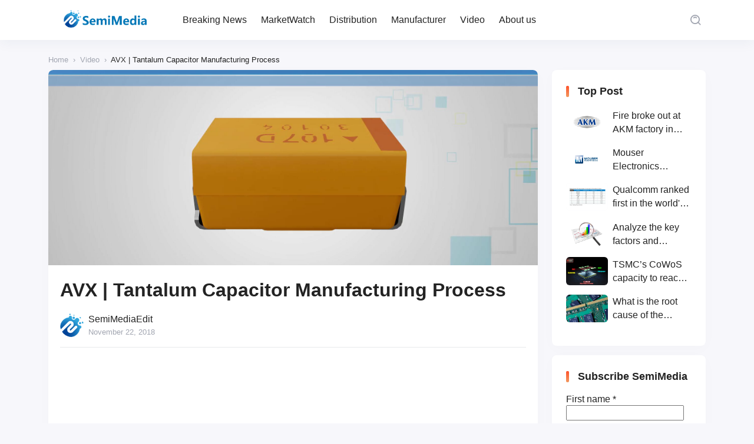

--- FILE ---
content_type: text/html; charset=UTF-8
request_url: https://www.semimedia.cc/3439.html
body_size: 12801
content:
<!DOCTYPE html>
<html lang="en-US">
<head>
    <meta http-equiv="X-UA-Compatible" content="IE=edge,chrome=1">
    <meta charset="UTF-8">
    <meta name="viewport" content="width=device-width, initial-scale=1.0, minimum-scale=1.0, maximum-scale=1.0, user-scalable=no, viewport-fit=cover" />
    <title>AVX | Tantalum Capacitor Manufacturing Process - SemiMedia</title>
<meta name='keywords' content='AVX' />

<meta name='robots' content='max-image-preview:large' />
<!-- Jetpack Site Verification Tags -->
<meta name="google-site-verification" content="BchrLOp1bUQGJAOeZQUSKil1clcr4yYbWPJ4N9kq6vI" />
<link rel='dns-prefetch' href='//www.googletagmanager.com' />
<link rel='dns-prefetch' href='//stats.wp.com' />
<link rel="alternate" type="application/rss+xml" title="SemiMedia &raquo; Feed" href="https://www.semimedia.cc/feed" />
<link rel="alternate" type="application/rss+xml" title="SemiMedia &raquo; Comments Feed" href="https://www.semimedia.cc/comments/feed" />
<link rel="alternate" type="application/rss+xml" title="SemiMedia &raquo; AVX | Tantalum Capacitor Manufacturing Process Comments Feed" href="https://www.semimedia.cc/3439.html/feed" />
<link rel='stylesheet' id='wp-block-library-css' href='https://www.semimedia.cc/wp-includes/css/dist/block-library/style.min.css?ver=6.6.1' type='text/css' media='all' />
<style id='classic-theme-styles-inline-css' type='text/css'>
/*! This file is auto-generated */
.wp-block-button__link{color:#fff;background-color:#32373c;border-radius:9999px;box-shadow:none;text-decoration:none;padding:calc(.667em + 2px) calc(1.333em + 2px);font-size:1.125em}.wp-block-file__button{background:#32373c;color:#fff;text-decoration:none}
</style>
<style id='global-styles-inline-css' type='text/css'>
:root{--wp--preset--aspect-ratio--square: 1;--wp--preset--aspect-ratio--4-3: 4/3;--wp--preset--aspect-ratio--3-4: 3/4;--wp--preset--aspect-ratio--3-2: 3/2;--wp--preset--aspect-ratio--2-3: 2/3;--wp--preset--aspect-ratio--16-9: 16/9;--wp--preset--aspect-ratio--9-16: 9/16;--wp--preset--color--black: #000000;--wp--preset--color--cyan-bluish-gray: #abb8c3;--wp--preset--color--white: #ffffff;--wp--preset--color--pale-pink: #f78da7;--wp--preset--color--vivid-red: #cf2e2e;--wp--preset--color--luminous-vivid-orange: #ff6900;--wp--preset--color--luminous-vivid-amber: #fcb900;--wp--preset--color--light-green-cyan: #7bdcb5;--wp--preset--color--vivid-green-cyan: #00d084;--wp--preset--color--pale-cyan-blue: #8ed1fc;--wp--preset--color--vivid-cyan-blue: #0693e3;--wp--preset--color--vivid-purple: #9b51e0;--wp--preset--gradient--vivid-cyan-blue-to-vivid-purple: linear-gradient(135deg,rgba(6,147,227,1) 0%,rgb(155,81,224) 100%);--wp--preset--gradient--light-green-cyan-to-vivid-green-cyan: linear-gradient(135deg,rgb(122,220,180) 0%,rgb(0,208,130) 100%);--wp--preset--gradient--luminous-vivid-amber-to-luminous-vivid-orange: linear-gradient(135deg,rgba(252,185,0,1) 0%,rgba(255,105,0,1) 100%);--wp--preset--gradient--luminous-vivid-orange-to-vivid-red: linear-gradient(135deg,rgba(255,105,0,1) 0%,rgb(207,46,46) 100%);--wp--preset--gradient--very-light-gray-to-cyan-bluish-gray: linear-gradient(135deg,rgb(238,238,238) 0%,rgb(169,184,195) 100%);--wp--preset--gradient--cool-to-warm-spectrum: linear-gradient(135deg,rgb(74,234,220) 0%,rgb(151,120,209) 20%,rgb(207,42,186) 40%,rgb(238,44,130) 60%,rgb(251,105,98) 80%,rgb(254,248,76) 100%);--wp--preset--gradient--blush-light-purple: linear-gradient(135deg,rgb(255,206,236) 0%,rgb(152,150,240) 100%);--wp--preset--gradient--blush-bordeaux: linear-gradient(135deg,rgb(254,205,165) 0%,rgb(254,45,45) 50%,rgb(107,0,62) 100%);--wp--preset--gradient--luminous-dusk: linear-gradient(135deg,rgb(255,203,112) 0%,rgb(199,81,192) 50%,rgb(65,88,208) 100%);--wp--preset--gradient--pale-ocean: linear-gradient(135deg,rgb(255,245,203) 0%,rgb(182,227,212) 50%,rgb(51,167,181) 100%);--wp--preset--gradient--electric-grass: linear-gradient(135deg,rgb(202,248,128) 0%,rgb(113,206,126) 100%);--wp--preset--gradient--midnight: linear-gradient(135deg,rgb(2,3,129) 0%,rgb(40,116,252) 100%);--wp--preset--font-size--small: 13px;--wp--preset--font-size--medium: 20px;--wp--preset--font-size--large: 36px;--wp--preset--font-size--x-large: 42px;--wp--preset--spacing--20: 0.44rem;--wp--preset--spacing--30: 0.67rem;--wp--preset--spacing--40: 1rem;--wp--preset--spacing--50: 1.5rem;--wp--preset--spacing--60: 2.25rem;--wp--preset--spacing--70: 3.38rem;--wp--preset--spacing--80: 5.06rem;--wp--preset--shadow--natural: 6px 6px 9px rgba(0, 0, 0, 0.2);--wp--preset--shadow--deep: 12px 12px 50px rgba(0, 0, 0, 0.4);--wp--preset--shadow--sharp: 6px 6px 0px rgba(0, 0, 0, 0.2);--wp--preset--shadow--outlined: 6px 6px 0px -3px rgba(255, 255, 255, 1), 6px 6px rgba(0, 0, 0, 1);--wp--preset--shadow--crisp: 6px 6px 0px rgba(0, 0, 0, 1);}:where(.is-layout-flex){gap: 0.5em;}:where(.is-layout-grid){gap: 0.5em;}body .is-layout-flex{display: flex;}.is-layout-flex{flex-wrap: wrap;align-items: center;}.is-layout-flex > :is(*, div){margin: 0;}body .is-layout-grid{display: grid;}.is-layout-grid > :is(*, div){margin: 0;}:where(.wp-block-columns.is-layout-flex){gap: 2em;}:where(.wp-block-columns.is-layout-grid){gap: 2em;}:where(.wp-block-post-template.is-layout-flex){gap: 1.25em;}:where(.wp-block-post-template.is-layout-grid){gap: 1.25em;}.has-black-color{color: var(--wp--preset--color--black) !important;}.has-cyan-bluish-gray-color{color: var(--wp--preset--color--cyan-bluish-gray) !important;}.has-white-color{color: var(--wp--preset--color--white) !important;}.has-pale-pink-color{color: var(--wp--preset--color--pale-pink) !important;}.has-vivid-red-color{color: var(--wp--preset--color--vivid-red) !important;}.has-luminous-vivid-orange-color{color: var(--wp--preset--color--luminous-vivid-orange) !important;}.has-luminous-vivid-amber-color{color: var(--wp--preset--color--luminous-vivid-amber) !important;}.has-light-green-cyan-color{color: var(--wp--preset--color--light-green-cyan) !important;}.has-vivid-green-cyan-color{color: var(--wp--preset--color--vivid-green-cyan) !important;}.has-pale-cyan-blue-color{color: var(--wp--preset--color--pale-cyan-blue) !important;}.has-vivid-cyan-blue-color{color: var(--wp--preset--color--vivid-cyan-blue) !important;}.has-vivid-purple-color{color: var(--wp--preset--color--vivid-purple) !important;}.has-black-background-color{background-color: var(--wp--preset--color--black) !important;}.has-cyan-bluish-gray-background-color{background-color: var(--wp--preset--color--cyan-bluish-gray) !important;}.has-white-background-color{background-color: var(--wp--preset--color--white) !important;}.has-pale-pink-background-color{background-color: var(--wp--preset--color--pale-pink) !important;}.has-vivid-red-background-color{background-color: var(--wp--preset--color--vivid-red) !important;}.has-luminous-vivid-orange-background-color{background-color: var(--wp--preset--color--luminous-vivid-orange) !important;}.has-luminous-vivid-amber-background-color{background-color: var(--wp--preset--color--luminous-vivid-amber) !important;}.has-light-green-cyan-background-color{background-color: var(--wp--preset--color--light-green-cyan) !important;}.has-vivid-green-cyan-background-color{background-color: var(--wp--preset--color--vivid-green-cyan) !important;}.has-pale-cyan-blue-background-color{background-color: var(--wp--preset--color--pale-cyan-blue) !important;}.has-vivid-cyan-blue-background-color{background-color: var(--wp--preset--color--vivid-cyan-blue) !important;}.has-vivid-purple-background-color{background-color: var(--wp--preset--color--vivid-purple) !important;}.has-black-border-color{border-color: var(--wp--preset--color--black) !important;}.has-cyan-bluish-gray-border-color{border-color: var(--wp--preset--color--cyan-bluish-gray) !important;}.has-white-border-color{border-color: var(--wp--preset--color--white) !important;}.has-pale-pink-border-color{border-color: var(--wp--preset--color--pale-pink) !important;}.has-vivid-red-border-color{border-color: var(--wp--preset--color--vivid-red) !important;}.has-luminous-vivid-orange-border-color{border-color: var(--wp--preset--color--luminous-vivid-orange) !important;}.has-luminous-vivid-amber-border-color{border-color: var(--wp--preset--color--luminous-vivid-amber) !important;}.has-light-green-cyan-border-color{border-color: var(--wp--preset--color--light-green-cyan) !important;}.has-vivid-green-cyan-border-color{border-color: var(--wp--preset--color--vivid-green-cyan) !important;}.has-pale-cyan-blue-border-color{border-color: var(--wp--preset--color--pale-cyan-blue) !important;}.has-vivid-cyan-blue-border-color{border-color: var(--wp--preset--color--vivid-cyan-blue) !important;}.has-vivid-purple-border-color{border-color: var(--wp--preset--color--vivid-purple) !important;}.has-vivid-cyan-blue-to-vivid-purple-gradient-background{background: var(--wp--preset--gradient--vivid-cyan-blue-to-vivid-purple) !important;}.has-light-green-cyan-to-vivid-green-cyan-gradient-background{background: var(--wp--preset--gradient--light-green-cyan-to-vivid-green-cyan) !important;}.has-luminous-vivid-amber-to-luminous-vivid-orange-gradient-background{background: var(--wp--preset--gradient--luminous-vivid-amber-to-luminous-vivid-orange) !important;}.has-luminous-vivid-orange-to-vivid-red-gradient-background{background: var(--wp--preset--gradient--luminous-vivid-orange-to-vivid-red) !important;}.has-very-light-gray-to-cyan-bluish-gray-gradient-background{background: var(--wp--preset--gradient--very-light-gray-to-cyan-bluish-gray) !important;}.has-cool-to-warm-spectrum-gradient-background{background: var(--wp--preset--gradient--cool-to-warm-spectrum) !important;}.has-blush-light-purple-gradient-background{background: var(--wp--preset--gradient--blush-light-purple) !important;}.has-blush-bordeaux-gradient-background{background: var(--wp--preset--gradient--blush-bordeaux) !important;}.has-luminous-dusk-gradient-background{background: var(--wp--preset--gradient--luminous-dusk) !important;}.has-pale-ocean-gradient-background{background: var(--wp--preset--gradient--pale-ocean) !important;}.has-electric-grass-gradient-background{background: var(--wp--preset--gradient--electric-grass) !important;}.has-midnight-gradient-background{background: var(--wp--preset--gradient--midnight) !important;}.has-small-font-size{font-size: var(--wp--preset--font-size--small) !important;}.has-medium-font-size{font-size: var(--wp--preset--font-size--medium) !important;}.has-large-font-size{font-size: var(--wp--preset--font-size--large) !important;}.has-x-large-font-size{font-size: var(--wp--preset--font-size--x-large) !important;}
:where(.wp-block-post-template.is-layout-flex){gap: 1.25em;}:where(.wp-block-post-template.is-layout-grid){gap: 1.25em;}
:where(.wp-block-columns.is-layout-flex){gap: 2em;}:where(.wp-block-columns.is-layout-grid){gap: 2em;}
:root :where(.wp-block-pullquote){font-size: 1.5em;line-height: 1.6;}
</style>
<link rel='stylesheet' id='jimu-lightgallery-css' href='https://www.semimedia.cc/wp-content/plugins/nicetheme-jimu/modules/base/assets/lightGallery/css/lightgallery.min.css?ver=0.8.3' type='text/css' media='all' />
<link rel='stylesheet' id='jimu-css' href='https://www.semimedia.cc/wp-content/plugins/nicetheme-jimu/modules/jimu.css?ver=0.8.3' type='text/css' media='all' />
<link rel='stylesheet' id='jimu-blocks-css' href='https://www.semimedia.cc/wp-content/plugins/nicetheme-jimu/modules/blocks.css?ver=0.8.3' type='text/css' media='all' />
<link rel='stylesheet' id='nicetheme-bootstrap-css' href='https://www.semimedia.cc/wp-content/themes/Cosy-5.2.3/plugins/bootstrap/bootstrap.min.css?ver=6.6.1' type='text/css' media='all' />
<link rel='stylesheet' id='nicetheme-iconfont-css' href='https://www.semimedia.cc/wp-content/themes/Cosy-5.2.3/plugins/iconfont/iconfont.css?ver=6.6.1' type='text/css' media='all' />
<link rel='stylesheet' id='nicetheme-animate-css' href='https://www.semimedia.cc/wp-content/themes/Cosy-5.2.3/css/animate.min.css?ver=6.6.1' type='text/css' media='all' />
<link rel='stylesheet' id='nicetheme-reset-css' href='https://www.semimedia.cc/wp-content/themes/Cosy-5.2.3/css/reset.css?ver=6.6.1' type='text/css' media='all' />
<link rel='stylesheet' id='nicetheme-style-css' href='https://www.semimedia.cc/wp-content/themes/Cosy-5.2.3/style.css?ver=6.6.1' type='text/css' media='all' />
<link rel='stylesheet' id='jetpack_css-css' href='https://www.semimedia.cc/wp-content/plugins/jetpack/css/jetpack.css?ver=13.7' type='text/css' media='all' />
<script type="text/javascript" id="jetpack_related-posts-js-extra">
/* <![CDATA[ */
var related_posts_js_options = {"post_heading":"h4"};
/* ]]> */
</script>
<script type="text/javascript" src="https://www.semimedia.cc/wp-content/plugins/jetpack/_inc/build/related-posts/related-posts.min.js?ver=20240116" id="jetpack_related-posts-js"></script>
<script type="text/javascript" id="jquery-core-js-extra">
/* <![CDATA[ */
var globals = {"ajax_url":"https:\/\/www.semimedia.cc\/wp-admin\/admin-ajax.php","url_theme":"https:\/\/www.semimedia.cc\/wp-content\/themes\/Cosy-5.2.3","site_url":"https:\/\/www.semimedia.cc","post_id":"3439","allow_switch_darkmode":"0","posts_per_page":"10","lang":"en_US"};
var __cosy__ = {"load_more":"Load more...","reached_the_end":"You've reached the end.","thank_you":"Thank you!","success":"Success!","cancelled":"Cancelled.","login":"Please log in."};
var toc = {"tag":"0"};
/* ]]> */
</script>
<script type="text/javascript" src="https://www.semimedia.cc/wp-includes/js/jquery/jquery.min.js?ver=3.7.1" id="jquery-core-js"></script>
<script type="text/javascript" src="https://www.semimedia.cc/wp-includes/js/jquery/jquery-migrate.min.js?ver=3.4.1" id="jquery-migrate-js"></script>

<!-- Google tag (gtag.js) snippet added by Site Kit -->

<!-- Google Analytics snippet added by Site Kit -->
<script type="text/javascript" src="https://www.googletagmanager.com/gtag/js?id=G-GL5MH0S669" id="google_gtagjs-js" async></script>
<script type="text/javascript" id="google_gtagjs-js-after">
/* <![CDATA[ */
window.dataLayer = window.dataLayer || [];function gtag(){dataLayer.push(arguments);}
gtag("set","linker",{"domains":["www.semimedia.cc"]});
gtag("js", new Date());
gtag("set", "developer_id.dZTNiMT", true);
gtag("config", "G-GL5MH0S669");
/* ]]> */
</script>

<!-- End Google tag (gtag.js) snippet added by Site Kit -->
<link rel="canonical" href="https://www.semimedia.cc/3439.html" />
<link rel="alternate" title="oEmbed (JSON)" type="application/json+oembed" href="https://www.semimedia.cc/wp-json/oembed/1.0/embed?url=https%3A%2F%2Fwww.semimedia.cc%2F3439.html" />
<link rel="alternate" title="oEmbed (XML)" type="text/xml+oembed" href="https://www.semimedia.cc/wp-json/oembed/1.0/embed?url=https%3A%2F%2Fwww.semimedia.cc%2F3439.html&#038;format=xml" />
<meta name="generator" content="Site Kit by Google 1.133.0" />	<style>img#wpstats{display:none}</style>
		
<!-- Jetpack Open Graph Tags -->
<meta property="og:type" content="article" />
<meta property="og:title" content="AVX | Tantalum Capacitor Manufacturing Process" />
<meta property="og:url" content="https://www.semimedia.cc/3439.html" />
<meta property="og:description" content="Visit the post for more." />
<meta property="article:published_time" content="2018-11-22T10:23:26+00:00" />
<meta property="article:modified_time" content="2018-11-22T10:23:26+00:00" />
<meta property="og:site_name" content="SemiMedia" />
<meta property="og:image" content="https://c.semimedia.cc/wp-content/uploads/2023/06/cropped-SLOGO.png" />
<meta property="og:image:width" content="512" />
<meta property="og:image:height" content="512" />
<meta property="og:image:alt" content="" />
<meta property="og:locale" content="en_US" />
<meta name="twitter:text:title" content="AVX | Tantalum Capacitor Manufacturing Process" />
<meta name="twitter:image" content="https://c.semimedia.cc/wp-content/uploads/2023/06/cropped-SLOGO-270x270.png" />
<meta name="twitter:card" content="summary" />
<meta name="twitter:description" content="Visit the post for more." />

<!-- End Jetpack Open Graph Tags -->
<link rel="icon" href="https://c.semimedia.cc/wp-content/uploads/2023/06/cropped-SLOGO-32x32.png" sizes="32x32" />
<link rel="icon" href="https://c.semimedia.cc/wp-content/uploads/2023/06/cropped-SLOGO-192x192.png" sizes="192x192" />
<link rel="apple-touch-icon" href="https://c.semimedia.cc/wp-content/uploads/2023/06/cropped-SLOGO-180x180.png" />
<meta name="msapplication-TileImage" content="https://c.semimedia.cc/wp-content/uploads/2023/06/cropped-SLOGO-270x270.png" />
        </head>

<body class="post-template-default single single-post postid-3439 single-format-standard wp-embed-responsive">
    <header
        class="site-navbar navbar navbar-expand-xl ">
        <div class="container">
            <!-- / brand -->
                        <a href="https://www.semimedia.cc/" rel="home" class="navbar-brand">
                <img class="logo nc-no-lazy" src="https://c.semimedia.cc/wp-content/uploads/2023/06/SemiMedia-Logo-NEW.png" alt="SemiMedia" data-no-lazy="1">
                <img class="logo logo-night nc-no-lazy" src="https://c.semimedia.cc/wp-content/uploads/2023/06/SemiMedia-Logo-NEW.png" alt="SemiMedia" data-no-lazy="1">
            </a>
                                    <div class="collapse navbar-collapse">
                <ul class="navbar-site navbar-nav ms-lg-5 me-auto">
                    <li id="menu-item-16" class="menu-item menu-item-type-custom menu-item-object-custom menu-item-16"><a href="http://semimedia.cc/">Breaking News</a></li>
<li id="menu-item-153" class="menu-item menu-item-type-taxonomy menu-item-object-category menu-item-153"><a href="https://www.semimedia.cc/category/marketwatch">MarketWatch</a></li>
<li id="menu-item-134" class="menu-item menu-item-type-taxonomy menu-item-object-category menu-item-134"><a href="https://www.semimedia.cc/category/uncategorized">Distribution</a></li>
<li id="menu-item-135" class="menu-item menu-item-type-taxonomy menu-item-object-category menu-item-135"><a href="https://www.semimedia.cc/category/manufacturer">Manufacturer</a></li>
<li id="menu-item-136" class="menu-item menu-item-type-taxonomy menu-item-object-category current-post-ancestor current-menu-parent current-post-parent menu-item-136"><a href="https://www.semimedia.cc/category/video">Video</a></li>
<li id="menu-item-477" class="menu-item menu-item-type-post_type menu-item-object-page menu-item-477"><a href="https://www.semimedia.cc/about-us">About us</a></li>
                </ul>
            </div>
            <ul class="navbar-submenu d-flex flex-wrap flex-shrink-0 align-items-center ms-md-4">
                                                <li class="ms-2 ms-md-3">
                    <a href="javascript:" class="search-popup-trigger btn btn-link btn-icon btn-sm btn-rounded "
                        title="Search"><span><i class="iconfont icon-sousuo_search"></i></span></a>
                </li>
                                <li class="ms-2 ms-md-3 d-xl-none">
                    <a href="javascript:" id="aside-trigger" class="btn btn-link btn-icon btn-sm btn-rounded "><span><i
                                class="iconfont icon-hanbaotubiao_hamburger-button"></i></span></a>
                </li>
                
            </ul>
        </div>
    </header>        <main class="site-main py-3 py-md-4 h-v-75">
        <div class="container">
            <div class="breadcrumbs d-none d-md-block text-xs mb-2"><span itemprop="itemListElement"><a href="https://www.semimedia.cc/" itemprop="item" class="home"><span itemprop="name" class="text-muted">Home</span></a></span> <span class="sep text-muted mx-1">›</span> <span itemprop="itemListElement"><a href="https://www.semimedia.cc/category/video" itemprop="item"><span itemprop="name" class="text-muted">Video</span></a></span> <span class="sep text-muted mx-1">›</span> <span class="current">AVX | Tantalum Capacitor Manufacturing Process</span></div>            <div class="row justify-content-xl-center">
                <div class="post-wrapper col-12 col-xl-9">
                    <div class="post card">
                        <div class="sticky-actions">
    <ul>
                                            <li class="mb-4">
                <a href="#comments" class="btn btn-light btn-lg btn-rounded btn-icon" data-placement="left" title="Leave a comment">
                    <span>
                        <i class="iconfont icon-pinglun1"></i>
                    </span>
                    <small class="font-number icon-status status-right">
                        0                    </small>
                </a>
            </li>
                                    <li class="mb-4">
                <a href="javascript:;" data-id="3439" class="post-share-popup btn btn-light btn-lg btn-rounded btn-icon">
                    <span>
                        <i class="iconfont icon-fenxiang3_share-three"></i>
                    </span>
                </a>
            </li>
            
<template id="single-share-template">
    <div class="post-share-overlay block rounded">
        <div class="media media-21x9">
            <div class="media-content">
                <img src="https://c.semimedia.cc/wp-content/uploads/2018/11/20181122182039.jpg" decoding="async">
                <div class="overlay-1"></div>
            </div>
            <div class="media-overlay">
                <div class="h3 text-center h-2x mx-auto ">
                    AVX | Tantalum Capacitor Manufacturing Process                </div>
            </div>
        </div>
    </div>
    <div class="post-share-channel text-center mt-4">
        <a href="javascript:;" data-clipboard-text="AVX | Tantalum Capacitor Manufacturing Process https://www.semimedia.cc/3439.html" class="copy-permalink btn btn-light btn-icon btn-md btn-rounded ">
            <span><i class="iconfont icon-fuzhi_copy-one"></i></span>
        </a>
                                                        <a href="https://www.facebook.com/sharer.php?u=https%3A%2F%2Fwww.semimedia.cc%2F3439.html" target="_blank" class="btn btn-light btn-icon btn-md btn-rounded ">
                    <span><i class="iconfont icon-facebook"></i></span>
                </a>
                <a href="https://twitter.com/intent/tweet?url=https%3A%2F%2Fwww.semimedia.cc%2F3439.html" target="_blank" class="btn btn-light btn-icon btn-md btn-rounded ">
                    <span><i class="iconfont icon-tuite_twitter"></i></span>
                </a>
                        </div>
    <script>
        $(document).ready(function () {
            var clipboard = new ClipboardJS('.copy-permalink');

            clipboard.on('success', function (e) {
                ncPopupTips(true, 'Copied!');
                e.clearSelection();
            });

            clipboard.on('error', function (e) {
                ncPopupTips(false, 'Copied Failed!');
            });
        })
    </script>
</template>                    </ul>
</div>                                                    <div class="post-poster">
                                <div class="media media-3x1">
                                    <div class="media-content" style="background-image:url('https://c.semimedia.cc/wp-content/uploads/2018/11/20181122182039.jpg')"></div>
                                </div>
                            </div>
                                                <div class="card-body">
                                                                                    <h1 class="post-title font-title mb-3">
                                AVX | Tantalum Capacitor Manufacturing Process                            </h1>
                            <div class="post-meta d-flex justify-content-between align-items-center border-bottom border-light pb-3 mb-3">
    <a href="javascript:" class="author-popup d-flex align-items-center">
        <div class="flex-avatar me-2">
            <img alt='' src='https://c.semimedia.cc/wp-content/uploads/2023/06/cropped-SLOGO.png' srcset='https://c.semimedia.cc/wp-content/uploads/2023/06/cropped-SLOGO.png 2x' class='avatar avatar-40 photo' height='40' width='40' decoding='async'/>                    </div>
        <div class="">
            <div>
                SemiMediaEdit            </div>
            <div class="text-xs text-muted">
                November 22, 2018            </div>
        </div>
    </a>
</div>                            <div class="post-content">
            <div class="nc-light-gallery"><p><iframe src="https://www.youtube.com/embed/YpAY0XDw-64" width="560" height="315" frameborder="0" allowfullscreen="allowfullscreen"></iframe></p>
</div>
<div id='jp-relatedposts' class='jp-relatedposts' >
	<h3 class="jp-relatedposts-headline"><em>Related</em></h3>
</div>        </div>                                <div class="ads-block mt-3 mt-md-4">
        <div class="d-none d-lg-block">
                            <script async src="https://pagead2.googlesyndication.com/pagead/js/adsbygoogle.js?client=ca-pub-2228289255776972"
     crossorigin="anonymous"></script>
<ins class="adsbygoogle"
     style="display:block"
     data-ad-format="autorelaxed"
     data-ad-client="ca-pub-2228289255776972"
     data-ad-slot="8969317745"></ins>
<script>
     (adsbygoogle = window.adsbygoogle || []).push({});
</script>                    </div>
        <div class="d-lg-none">
                                                </div>
    </div>
                            <div class="post-tags mt-3 mt-md-4"><span><i class="tag-icon"></i> <a href="https://www.semimedia.cc/tag/avx" rel="tag">AVX</a></span></div>                            
<div class="post-actions d-flex flex-wrap justify-content-center my-4 my-md-5">
            </div>                                                                <div class="post-next-prev mt-4">
        <div class="row g-3 list-grouped">
                                        <div class="col-12 col-md-6">
                    <div class="list-item list-overlay block rounded overlay-hover">
                        <div class="media media-3x1">
                            <div class="media-content" style="background-image: url('https://c.semimedia.cc/wp-content/uploads/2018/11/20181122181643.jpg')">
                                <div class="overlay-1"></div>
                            </div>
                        </div>
                        <div class="list-content">
                            <div class="list-body ">
                                <div class="list-title font-title text-md text-white">
                                    <div class="h-2x">
                                        KEMET | How We Make Capacitors                                    </div>
                                </div>
                            </div>
                            <div class="list-footer text-xs text-muted">
                                Previous                            </div>
                        </div>
                        <a href="https://www.semimedia.cc/3436.html" class="list-goto" title="KEMET | How We Make Capacitors"></a>
                    </div>
                </div>
                                        <div class="col-12 col-md-6">
                    <div class="list-item list-overlay block rounded overlay-hover">
                        <div class="media media-3x1">
                            <div class="media-content" style="background-image: url('https://c.semimedia.cc/wp-content/uploads/2018/11/20181122182423.jpg')">
                                <div class="overlay-1"></div>
                            </div>
                        </div>
                        <div class="list-content">
                            <div class="list-body ">
                                <div class="list-title font-title text-md text-white">
                                    <div class="h-2x">
                                        TI Connect | What is a sensor controller?                                    </div>
                                </div>
                            </div>
                            <div class="list-footer text-xs text-muted">
                                Next                            </div>
                        </div>
                        <a href="https://www.semimedia.cc/3442.html" class="list-goto" title="TI Connect | What is a sensor controller?"></a>
                    </div>
                </div>
                    </div>
    </div>
                        </div>
                    </div>
                        <div class="comments card mt-3 mt-md-4" id="comments">
        <div class="card-header">
            <h2 class="d-flex align-items-center font-title text-xl">
                <i class="fw-normal text-primary text-xl iconfont icon-pinglun1 me-1"></i>
                All Comments<small class="font-number fw-normal text-muted"> (0)</small>            </h2>
        </div>
        <div class="card-body">
            <div class="comment-respond">
                                    <div id="respond">
                        <form method="post" action="https://www.semimedia.cc/wp-comments-post.php" id="commentform" class="comment-form">
                            <div class="comment-avatar flex-avatar">
                                <img src="https://www.semimedia.cc/wp-content/themes/Cosy-5.2.3/images/default-avatar.png" class="avatar">                            </div>
                            <div class="comment-inner">
                                                                                                    <div class="comment-input">
                                        <div class="mb-3">
                                            <input id="author" class="form-control" placeholder="Nickname" name="author" type="text" value="" required="required">
                                        </div>
                                                                                    <div class="mb-3">
                                                <input id="email" class="form-control" placeholder="Email" name="email" type="email" value="">
                                            </div>
                                                                                                                    </div>
                                                                <div class="mb-3">
                                    <textarea id="comment" name="comment" class="form-control " rows="3"></textarea>
                                </div>
                                <div class="row g-2 g-md-3 justify-content-md-end">
                                    <div class="col-12 col-md-4 col-lg-3 col-xxl-2 order-2 order-md-1" id="cancel-comment-reply-link" style="display: none">
                                        <a href="javascript:;" class="btn btn-light btn-block" rel="nofollow">
                                            Back                                        </a>
                                    </div>
                                    <div class="col-12 col-md-4 col-lg-3 col-xxl-2 order-1 order-md-2">
                                        <input name="submit" type="submit" id="submit" class="btn btn-dark btn-block" value="Submit">
                                        <input type='hidden' name='comment_post_ID' value='3439' id='comment_post_ID' />
<input type='hidden' name='comment_parent' id='comment_parent' value='0' />
                                    </div>
                                </div>

                            </div>
                        </form>
                    </div>
                            </div>
            <div class="error-card py-5"><div class="error-empty text-muted text-64 mx-auto">
                <i class="iconfont icon-hezi_box"></i></div><div class="text-muted mt-3 mt-md-4">No Comment.</div></div>            <!-- .comment-list -->
                    </div>
    </div>
<!-- #comments -->                </div>
                
<div class="site-sidebar d-none d-xl-block col-xl-3">
		<div id="recommended_posts-3" class="widget card widget_recommended_posts"><h2 class="widget-title text-lg">Top Post</h2>		<div class="list-grid">
								<div class="list-item ">
						<div class="media media-3x2 col-4 me-2 me-xxl-3">
							<div class="media-content">
								<img src="" data-src="https://c.semimedia.cc/wp-content/uploads/2020/10/2020102801.jpg" class="lazy" decoding="async" loading="lazy">
							</div>
						</div>
						<div class="list-content">
							<div class="list-title">
								<div class="h-2x">
									Fire broke out at AKM factory in Japan								</div>
							</div>
						</div>
						<a href="https://www.semimedia.cc/8523.html" title="Fire broke out at AKM factory in Japan" target="_blank" class="list-goto"></a>
					</div>
										<div class="list-item ">
						<div class="media media-3x2 col-4 me-2 me-xxl-3">
							<div class="media-content">
								<img src="" data-src="https://c.semimedia.cc/wp-content/uploads/2019/12/20191205164943.jpg" class="lazy" decoding="async" loading="lazy">
							</div>
						</div>
						<div class="list-content">
							<div class="list-title">
								<div class="h-2x">
									Mouser Electronics expands to the Philippines with local customer service center								</div>
							</div>
						</div>
						<a href="https://www.semimedia.cc/6056.html" title="Mouser Electronics expands to the Philippines with local customer service center" target="_blank" class="list-goto"></a>
					</div>
										<div class="list-item ">
						<div class="media media-3x2 col-4 me-2 me-xxl-3">
							<div class="media-content">
								<img src="" data-src="https://c.semimedia.cc/wp-content/uploads/2020/06/20200612181227.png" class="lazy" decoding="async" loading="lazy">
							</div>
						</div>
						<div class="list-content">
							<div class="list-title">
								<div class="h-2x">
									Qualcomm ranked first in the world's top ten IC design companies								</div>
							</div>
						</div>
						<a href="https://www.semimedia.cc/7559.html" title="Qualcomm ranked first in the world's top ten IC design companies" target="_blank" class="list-goto"></a>
					</div>
										<div class="list-item ">
						<div class="media media-3x2 col-4 me-2 me-xxl-3">
							<div class="media-content">
								<img src="" data-src="https://c.semimedia.cc/wp-content/uploads/2018/07/20180705144833.jpg" class="lazy" decoding="async" loading="lazy">
							</div>
						</div>
						<div class="list-content">
							<div class="list-title">
								<div class="h-2x">
									Analyze the key factors and prospects of electronic components shortage from the perspective of wafer industry								</div>
							</div>
						</div>
						<a href="https://www.semimedia.cc/1934.html" title="Analyze the key factors and prospects of electronic components shortage from the perspective of wafer industry" target="_blank" class="list-goto"></a>
					</div>
										<div class="list-item ">
						<div class="media media-3x2 col-4 me-2 me-xxl-3">
							<div class="media-content">
								<img src="" data-src="https://c.semimedia.cc/wp-content/uploads/2025/02/2025020601.jpg" class="lazy" decoding="async" loading="lazy">
							</div>
						</div>
						<div class="list-content">
							<div class="list-title">
								<div class="h-2x">
									TSMC’s CoWoS capacity to reach 75,000 wafers/month by end-2025								</div>
							</div>
						</div>
						<a href="https://www.semimedia.cc/18495.html" title="TSMC’s CoWoS capacity to reach 75,000 wafers/month by end-2025" target="_blank" class="list-goto"></a>
					</div>
										<div class="list-item ">
						<div class="media media-3x2 col-4 me-2 me-xxl-3">
							<div class="media-content">
								<img src="" data-src="https://c.semimedia.cc/wp-content/uploads/2019/06/20190627151136.jpg" class="lazy" decoding="async" loading="lazy">
							</div>
						</div>
						<div class="list-content">
							<div class="list-title">
								<div class="h-2x">
									What is the root cause of the decline of the Japanese semiconductor industry?								</div>
							</div>
						</div>
						<a href="https://www.semimedia.cc/5008.html" title="What is the root cause of the decline of the Japanese semiconductor industry?" target="_blank" class="list-goto"></a>
					</div>
							</div>

		</div>      <div id="mailpoet_form-6" class="widget card widget_mailpoet_form">
  
      <h2 class="widget-title text-lg">Subscribe SemiMedia</h2>
  
  <div class="
    mailpoet_form_popup_overlay
      "></div>
  <div
    id="mailpoet_form_1"
    class="
      mailpoet_form
      mailpoet_form_widget
      mailpoet_form_position_
      mailpoet_form_animation_
    "
      >

    <style type="text/css">
     #mailpoet_form_1 .mailpoet_form {  }
#mailpoet_form_1 .mailpoet_column_with_background { padding: 10px; }
#mailpoet_form_1 .mailpoet_form_column:not(:first-child) { margin-left: 20px; }
#mailpoet_form_1 .mailpoet_paragraph { line-height: 20px; margin-bottom: 20px; }
#mailpoet_form_1 .mailpoet_segment_label, #mailpoet_form_1 .mailpoet_text_label, #mailpoet_form_1 .mailpoet_textarea_label, #mailpoet_form_1 .mailpoet_select_label, #mailpoet_form_1 .mailpoet_radio_label, #mailpoet_form_1 .mailpoet_checkbox_label, #mailpoet_form_1 .mailpoet_list_label, #mailpoet_form_1 .mailpoet_date_label { display: block; font-weight: normal; }
#mailpoet_form_1 .mailpoet_text, #mailpoet_form_1 .mailpoet_textarea, #mailpoet_form_1 .mailpoet_select, #mailpoet_form_1 .mailpoet_date_month, #mailpoet_form_1 .mailpoet_date_day, #mailpoet_form_1 .mailpoet_date_year, #mailpoet_form_1 .mailpoet_date { display: block; }
#mailpoet_form_1 .mailpoet_text, #mailpoet_form_1 .mailpoet_textarea { width: 200px; }
#mailpoet_form_1 .mailpoet_checkbox {  }
#mailpoet_form_1 .mailpoet_submit {  }
#mailpoet_form_1 .mailpoet_divider {  }
#mailpoet_form_1 .mailpoet_message {  }
#mailpoet_form_1 .mailpoet_form_loading { width: 30px; text-align: center; line-height: normal; }
#mailpoet_form_1 .mailpoet_form_loading > span { width: 5px; height: 5px; background-color: #5b5b5b; }#mailpoet_form_1{;}#mailpoet_form_1 .mailpoet_message {margin: 0; padding: 0 20px;}#mailpoet_form_1 .mailpoet_paragraph.last {margin-bottom: 0} @media (max-width: 500px) {#mailpoet_form_1 {background-image: none;}} @media (min-width: 500px) {#mailpoet_form_1 .last .mailpoet_paragraph:last-child {margin-bottom: 0}}  @media (max-width: 500px) {#mailpoet_form_1 .mailpoet_form_column:last-child .mailpoet_paragraph:last-child {margin-bottom: 0}} 
    </style>

    <form
      target="_self"
      method="post"
      action="https://www.semimedia.cc/wp-admin/admin-post.php?action=mailpoet_subscription_form"
      class="mailpoet_form mailpoet_form_form mailpoet_form_widget"
      novalidate
      data-delay=""
      data-exit-intent-enabled=""
      data-font-family=""
      data-cookie-expiration-time=""
    >
      <input type="hidden" name="data[form_id]" value="1" />
      <input type="hidden" name="token" value="ec44c511bf" />
      <input type="hidden" name="api_version" value="v1" />
      <input type="hidden" name="endpoint" value="subscribers" />
      <input type="hidden" name="mailpoet_method" value="subscribe" />

      <label class="mailpoet_hp_email_label" style="display: none !important;">Please leave this field empty<input type="email" name="data[email]"/></label><div class="mailpoet_paragraph"><label for="form_first_name_1" class="mailpoet_text_label"  data-automation-id="form_first_name_label" >First name <span class="mailpoet_required">*</span></label><input type="text" autocomplete="given-name" class="mailpoet_text" id="form_first_name_1" name="data[form_field_ODliYTM1OWM3ZTU1X2ZpcnN0X25hbWU=]" title="First name" value="" data-automation-id="form_first_name" data-parsley-names='[&quot;Please specify a valid name.&quot;,&quot;Addresses in names are not permitted, please add your name instead.&quot;]' data-parsley-required="true" data-parsley-errors-container=".mailpoet_error_first_name_" data-parsley-required-message="This field is required."/></div>
<div class="mailpoet_paragraph"><label for="form_last_name_1" class="mailpoet_text_label"  data-automation-id="form_last_name_label" >Last name <span class="mailpoet_required">*</span></label><input type="text" autocomplete="family-name" class="mailpoet_text" id="form_last_name_1" name="data[form_field_MjBlYTIzY2I1ZjE1X2xhc3RfbmFtZQ==]" title="Last name" value="" data-automation-id="form_last_name" data-parsley-names='[&quot;Please specify a valid name.&quot;,&quot;Addresses in names are not permitted, please add your name instead.&quot;]' data-parsley-required="true" data-parsley-errors-container=".mailpoet_error_last_name_" data-parsley-required-message="This field is required."/></div>
<div class="mailpoet_paragraph"><label for="form_email_1" class="mailpoet_text_label"  data-automation-id="form_email_label" >Email <span class="mailpoet_required">*</span></label><input type="email" autocomplete="email" class="mailpoet_text" id="form_email_1" name="data[form_field_ZGZjMjc0YTVlMWQwX2VtYWls]" title="Email" value="" data-automation-id="form_email" data-parsley-required="true" data-parsley-minlength="6" data-parsley-maxlength="150" data-parsley-type-message="This value should be a valid email." data-parsley-errors-container=".mailpoet_error_email_" data-parsley-required-message="This field is required."/></div>
<div class="mailpoet_paragraph"><input type="submit" class="mailpoet_submit" value="Subscribe!" data-automation-id="subscribe-submit-button" style="border-color:transparent;" /><span class="mailpoet_form_loading"><span class="mailpoet_bounce1"></span><span class="mailpoet_bounce2"></span><span class="mailpoet_bounce3"></span></span></div>

      <div class="mailpoet_message">
        <p class="mailpoet_validate_success"
                style="display:none;"
                >Please check your E-mail to confirm the subscribtion.
        </p>
        <p class="mailpoet_validate_error"
                style="display:none;"
                >        </p>
      </div>
    </form>

      </div>

      </div>
  </div>            </div>
        </div>
    </main>
                <div class="post-related bg-light py-3 py-md-4">
            <div class="container">
                <h2 class="font-title d-flex align-items-center text-xl mb-3"><i class="fw-normal text-xl text-primary iconfont icon-mofabang_magic-wand me-1"></i>
                    Related posts                </h2>
                <div class="row g-2 g-md-3 list-grouped">
                                                                    <div class="col-6 col-md-3">
                            <div class="list-item block overlay-hover">
                                <div class="media media-3x2">
                                    <a href="https://www.semimedia.cc/14399.html" class="media-content" title="AVX release time- and cost-saving 9176-700 series capped IDC connectors">
                                        <img src="" data-src="https://c.semimedia.cc/wp-content/uploads/2023/04/2023041702.jpg" alt="AVX release time- and cost-saving 9176-700 series capped IDC connectors" class="lazy" decoding="async" loading="lazy">
                                        <div class="overlay"></div>
                                    </a>
                                                                                                                                                                                </div>
                                <div class="list-content">
                                    <div class="list-body">
                                        <h2 class="list-title font-title text-md"><a href="https://www.semimedia.cc/14399.html" title="AVX release time- and cost-saving 9176-700 series capped IDC connectors" class="h-2x">
                                                AVX release time- and cost-saving 9176-700 series capped IDC connectors                                            </a></h2>
                                    </div>
                                    <div class="list-footer font-number d-flex align-items-center justify-content-between text-xs text-muted mt-2 mt-md-3">
                                            <div>
        April 17, 2023    </div>
<div class="d-flex align-items-center flex-shrink-0">
                <span class="d-none d-lg-none align-items-center ms-2 ms-md-3">
            <i class="text-md iconfont icon-pinglun1 me-1"></i>
            0        </span>
        </div>                                    </div>
                                </div>
                            </div>
                        </div>
                                                                    <div class="col-6 col-md-3">
                            <div class="list-item block overlay-hover">
                                <div class="media media-3x2">
                                    <a href="https://www.semimedia.cc/14114.html" class="media-content" title=" Texs Instruments | Building the next era of semiconductor manufacturing in Lehi, Utah">
                                        <img src="" data-src="https://c.semimedia.cc/wp-content/uploads/2023/02/2023022201.png" alt=" Texs Instruments | Building the next era of semiconductor manufacturing in Lehi, Utah" class="lazy" decoding="async" loading="lazy">
                                        <div class="overlay"></div>
                                    </a>
                                                                                                                                                                                </div>
                                <div class="list-content">
                                    <div class="list-body">
                                        <h2 class="list-title font-title text-md"><a href="https://www.semimedia.cc/14114.html" title=" Texs Instruments | Building the next era of semiconductor manufacturing in Lehi, Utah" class="h-2x">
                                                 Texs Instruments | Building the next era of semiconductor manufacturing in Lehi, Utah                                            </a></h2>
                                    </div>
                                    <div class="list-footer font-number d-flex align-items-center justify-content-between text-xs text-muted mt-2 mt-md-3">
                                            <div>
        February 22, 2023    </div>
<div class="d-flex align-items-center flex-shrink-0">
                <span class="d-none d-lg-none align-items-center ms-2 ms-md-3">
            <i class="text-md iconfont icon-pinglun1 me-1"></i>
            0        </span>
        </div>                                    </div>
                                </div>
                            </div>
                        </div>
                                                                    <div class="col-6 col-md-3">
                            <div class="list-item block overlay-hover">
                                <div class="media media-3x2">
                                    <a href="https://www.semimedia.cc/13272.html" class="media-content" title="Kyocera AVX introduces industry's first automotive-grade Multilayer Varistor (MLV) with FLEXITERM Technology">
                                        <img src="" data-src="https://c.semimedia.cc/wp-content/uploads/2022/10/2022101102.jpg" alt="Kyocera AVX introduces industry's first automotive-grade Multilayer Varistor (MLV) with FLEXITERM Technology" class="lazy" decoding="async" loading="lazy">
                                        <div class="overlay"></div>
                                    </a>
                                                                                                                                                                                </div>
                                <div class="list-content">
                                    <div class="list-body">
                                        <h2 class="list-title font-title text-md"><a href="https://www.semimedia.cc/13272.html" title="Kyocera AVX introduces industry's first automotive-grade Multilayer Varistor (MLV) with FLEXITERM Technology" class="h-2x">
                                                Kyocera AVX introduces industry's first automotive-grade Multilayer Varistor (MLV) with FLEXITERM Technology                                            </a></h2>
                                    </div>
                                    <div class="list-footer font-number d-flex align-items-center justify-content-between text-xs text-muted mt-2 mt-md-3">
                                            <div>
        October 11, 2022    </div>
<div class="d-flex align-items-center flex-shrink-0">
                <span class="d-none d-lg-none align-items-center ms-2 ms-md-3">
            <i class="text-md iconfont icon-pinglun1 me-1"></i>
            0        </span>
        </div>                                    </div>
                                </div>
                            </div>
                        </div>
                                                                    <div class="col-6 col-md-3">
                            <div class="list-item block overlay-hover">
                                <div class="media media-3x2">
                                    <a href="https://www.semimedia.cc/12403.html" class="media-content" title="TI | Building the next era of semiconductor manufacturing in Sherman, Texas">
                                        <img src="" data-src="https://c.semimedia.cc/wp-content/uploads/2022/05/2022052301.png" alt="TI | Building the next era of semiconductor manufacturing in Sherman, Texas" class="lazy" decoding="async" loading="lazy">
                                        <div class="overlay"></div>
                                    </a>
                                                                                                                                                                                </div>
                                <div class="list-content">
                                    <div class="list-body">
                                        <h2 class="list-title font-title text-md"><a href="https://www.semimedia.cc/12403.html" title="TI | Building the next era of semiconductor manufacturing in Sherman, Texas" class="h-2x">
                                                TI | Building the next era of semiconductor manufacturing in Sherman, Texas                                            </a></h2>
                                    </div>
                                    <div class="list-footer font-number d-flex align-items-center justify-content-between text-xs text-muted mt-2 mt-md-3">
                                            <div>
        May 23, 2022    </div>
<div class="d-flex align-items-center flex-shrink-0">
                <span class="d-none d-lg-none align-items-center ms-2 ms-md-3">
            <i class="text-md iconfont icon-pinglun1 me-1"></i>
            0        </span>
        </div>                                    </div>
                                </div>
                            </div>
                        </div>
                                    </div>
            </div>
        </div>
            
		<div class="post-fixed-dock">
		<div class="dock-inner">
							<a href="#comments">
					<i class="text-xl lh-1 iconfont icon-pinglun1"></i>
									</a>
						<a href="javascript:" class="like-toggle " data-action="like" data-id="3439">
								<i class="text-xl iconfont icon-xihuan_like"></i>
				<sup class="font-number like-count">
						1					</sup>
							</a>
			
			<a href="javascript:;" class="post-share-popup" data-id="3439">
				<i class="text-xl lh-1 iconfont icon-fenxiang3_share-three"></i>
			</a>
		</div>
	</div>
<footer class="site-footer text-center py-4 py-md-5">
    <div class="container">
        <div class="footer-widget-social justify-content-center">
            
        </div>
        <div class="footer-copyright text-muted text-xs mt-3 mt-md-4">
            <div class="my-1">Copyright © 2017-2026 <a href="https://www.semimedia.cc" title="SemiMedia" rel="home">SemiMedia</a>. Designed by <a href="https://www.nicetheme.cn" title="nicetheme奈思主题-资深的原创WordPress主题开发团队" target="_blank">nicetheme</a>.</div><div class="my-1"></div>        </div>
    </div>
</footer>
<div class="aside-overlay"></div>
<aside class="aside-mobile bg-white">
    <div class="aside-inner">
        <div class="aside-action text-end p-3">
                        <a href="javascript:;" class="btn btn-link btn-icon btn-sm btn-rounded btn-sm btn-sidebar-action" id="aside-mobile-close"><span><i class="iconfont icon-guanbi_close"></i></span></a>
        </div>
        <ul class="aside-menu">
            <li><a href="/wp-admin/nav-menus.php">Please set up your first menu at [Admin -> Appearance -> Menus]</a></li>        </ul>
    </div>
</aside>    
<div class="search-popup">
    <div class="search-popup-content bg-white rounded">
        <form method="get" role="search" id="searchform" class="search-popup-form" action="https://www.semimedia.cc/">
            <input type="text" name="s" id="s" class="search-popup-input form-control form-control-lg" placeholder="Please enter search keywords" required>
        </form>
                    <ul class="search-popup-tags mt-3 mt-md-4 pt-0 pt-md-2">
                                                        <li><a href="https://www.semimedia.cc/tag/electronic-components-news" target="_blank" class="btn btn-light btn-sm hot">
                            electronic components news                        </a></li>
                                                        <li><a href="https://www.semimedia.cc/tag/electronic-components-supplier" target="_blank" class="btn btn-light btn-sm hot">
                            Electronic components supplier                        </a></li>
                                                        <li><a href="https://www.semimedia.cc/tag/electronic-parts-supplier" target="_blank" class="btn btn-light btn-sm hot">
                            Electronic parts supplier                        </a></li>
                                                        <li><a href="https://www.semimedia.cc/tag/infineon" target="_blank" class="btn btn-light btn-sm hot">
                            Infineon                        </a></li>
                                                        <li><a href="https://www.semimedia.cc/tag/electronic-component-news" target="_blank" class="btn btn-light btn-sm hot">
                            Electronic component news                        </a></li>
                                                        <li><a href="https://www.semimedia.cc/tag/renesas" target="_blank" class="btn btn-light btn-sm hot">
                            Renesas                        </a></li>
                                                        <li><a href="https://www.semimedia.cc/tag/vishay" target="_blank" class="btn btn-light btn-sm hot">
                            Vishay                        </a></li>
                                                        <li><a href="https://www.semimedia.cc/tag/stmicroelectronics" target="_blank" class="btn btn-light btn-sm hot">
                            STMicroelectronics                        </a></li>
                                                        <li><a href="https://www.semimedia.cc/tag/nxp" target="_blank" class="btn btn-light btn-sm hot">
                            NXP                        </a></li>
                                                        <li><a href="https://www.semimedia.cc/tag/tdk" target="_blank" class="btn btn-light btn-sm hot">
                            TDK                        </a></li>
                            </ul>
                <a href="javascript:" class="search-popup-close"></a>
    </div> <!-- search-popup-container -->
</div> <!-- search-popup --><div id="author-popup-wrap">
    <div class="author-info-block">
        <div class="media media-2x1 bg-dark-gradient">
            <div class="bg-effect bg-dark-gradient bg-author"></div>
            <div class="bg-effect bg-poster" style="background-image:url('')">
            </div>
        </div>
        <div class="author-info-body text-center">
            <div class="flex-avatar w-96">
                <img alt='' src='https://c.semimedia.cc/wp-content/uploads/2023/06/cropped-SLOGO.png' srcset='https://c.semimedia.cc/wp-content/uploads/2023/06/cropped-SLOGO.png 2x' class='avatar avatar-96 photo nc-no-lazy' height='96' width='96' loading='lazy' decoding='async'/>                            </div>
            <div class="mb-4">
                <h3 class="font-title text-dark text-lg">
                    SemiMediaEdit                </h3>
                <div class="text-secondary text-sm mt-2"><span class="h-2x">
                        Administrator                    </span>
                </div>
            </div>

            
        </div>
        <a href="https://www.semimedia.cc/author/semimediaedit" target="_blank" class="author-info-link"></a>
    </div>
</div>    <div class="fixed-to-top">
        <a id="back-to-top" href="javascript:" class="btn btn-secondary btn-icon btn-lg ">
            <span class="icon-stack">
                <i class="iconfont icon-qudingbu_to-top"></i>
            </span>
        </a>
    </div>
<link rel='stylesheet' id='mailpoet_public-css' href='https://www.semimedia.cc/wp-content/plugins/mailpoet/assets/dist/css/mailpoet-public.438bfe36.css?ver=6.6.1' type='text/css' media='all' />
<script type="text/javascript" src="https://www.semimedia.cc/wp-content/plugins/nicetheme-jimu/modules/base/assets/lightGallery/js/lightgallery-all.min.js?ver=0.8.3" id="jimu-lightgallery-js"></script>
<script type="text/javascript" src="https://www.semimedia.cc/wp-content/plugins/nicetheme-jimu/modules/base/assets/lightGallery/js/lightgallery-load.min.js?ver=0.8.3" id="jimu-lightgallery-load-js"></script>
<script type="text/javascript" src="https://www.semimedia.cc/wp-content/plugins/nicetheme-jimu/modules/jimu.js?ver=0.8.3" id="jimu-js"></script>
<script type="text/javascript" src="https://www.semimedia.cc/wp-content/themes/Cosy-5.2.3/js/ajax-comment.js?ver=5.2.3" id="nicetheme-ajax-comments-js"></script>
<script type="text/javascript" src="https://www.semimedia.cc/wp-content/themes/Cosy-5.2.3/plugins/clipboard/clipboard.min.js?ver=5.2.3" id="nicetheme-clipboard-js"></script>
<script type="text/javascript" src="https://www.semimedia.cc/wp-content/themes/Cosy-5.2.3/plugins/vanilla-lazyload/lazyload.min.js?ver=5.2.3" id="nicetheme-lazyload-js"></script>
<script type="text/javascript" src="https://www.semimedia.cc/wp-content/themes/Cosy-5.2.3/js/nicetheme.js?ver=5.2.3" id="nicetheme-main-js"></script>
<script type="text/javascript" src="https://stats.wp.com/e-202604.js" id="jetpack-stats-js" data-wp-strategy="defer"></script>
<script type="text/javascript" id="jetpack-stats-js-after">
/* <![CDATA[ */
_stq = window._stq || [];
_stq.push([ "view", JSON.parse("{\"v\":\"ext\",\"blog\":\"147319436\",\"post\":\"3439\",\"tz\":\"8\",\"srv\":\"www.semimedia.cc\",\"j\":\"1:13.7\"}") ]);
_stq.push([ "clickTrackerInit", "147319436", "3439" ]);
/* ]]> */
</script>
<script type="text/javascript" id="mailpoet_public-js-extra">
/* <![CDATA[ */
var MailPoetForm = {"ajax_url":"https:\/\/www.semimedia.cc\/wp-admin\/admin-ajax.php","is_rtl":"","ajax_common_error_message":"An error has happened while performing a request, please try again later."};
/* ]]> */
</script>
<script type="text/javascript" src="https://www.semimedia.cc/wp-content/plugins/mailpoet/assets/dist/js/public.js?ver=5.0.1" id="mailpoet_public-js" defer="defer" data-wp-strategy="defer"></script>
</body>

</html>

--- FILE ---
content_type: text/html; charset=utf-8
request_url: https://www.google.com/recaptcha/api2/aframe
body_size: 267
content:
<!DOCTYPE HTML><html><head><meta http-equiv="content-type" content="text/html; charset=UTF-8"></head><body><script nonce="H5PmcPfI7cCBicDLXktwTg">/** Anti-fraud and anti-abuse applications only. See google.com/recaptcha */ try{var clients={'sodar':'https://pagead2.googlesyndication.com/pagead/sodar?'};window.addEventListener("message",function(a){try{if(a.source===window.parent){var b=JSON.parse(a.data);var c=clients[b['id']];if(c){var d=document.createElement('img');d.src=c+b['params']+'&rc='+(localStorage.getItem("rc::a")?sessionStorage.getItem("rc::b"):"");window.document.body.appendChild(d);sessionStorage.setItem("rc::e",parseInt(sessionStorage.getItem("rc::e")||0)+1);localStorage.setItem("rc::h",'1769307166234');}}}catch(b){}});window.parent.postMessage("_grecaptcha_ready", "*");}catch(b){}</script></body></html>